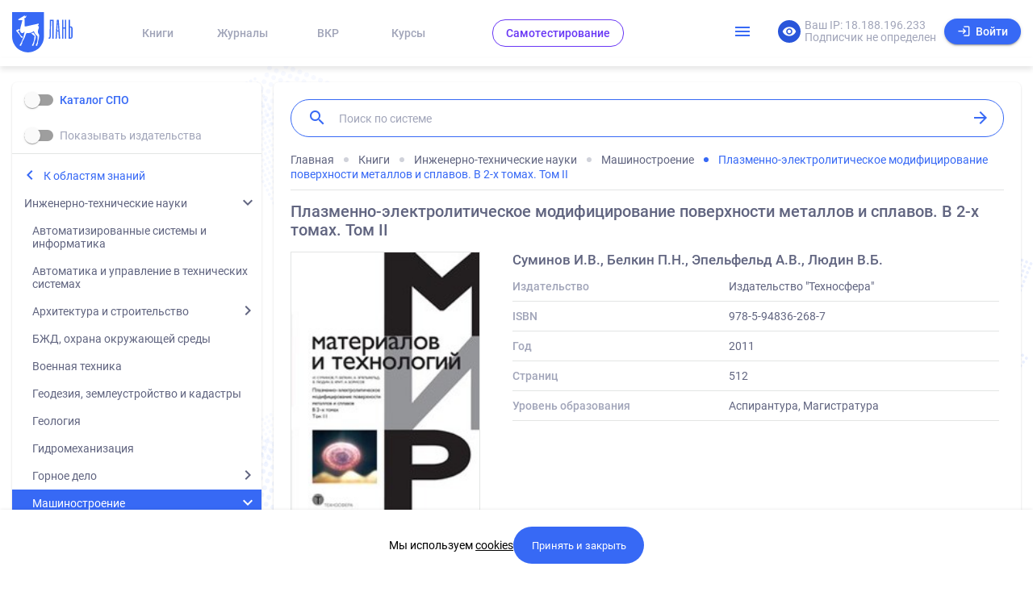

--- FILE ---
content_type: text/html; charset=UTF-8
request_url: https://e.lanbook.com/api/v2/recommends/apriory/73009
body_size: 751
content:
{"status":"ok","user":{"name":"Гостев Гость Гостевич","email":"guest@landev.ru","roles":["ROLE_GUEST","ROLE_ICE_GUEST"],"token":"","detailing":0,"discipline":1,"messages":0,"cabinet_settings":[],"expired_days":355377,"registration_status":null,"hasSocial":0,"langpt_access":false},"subscriber":{"id":null,"name":"Подписчик не определен","ip":"18.188.196.233","virtual":0},"body":{"items":[{"id":47491,"authors":"Ракоч А.Г., Бардин И.В., Ковалев В.Л.","title":"Декоративная обработка поверхности металлов. Анодные защитные и декоративные покрытия на поверхности легких конструкционных сплавов. Курс лекций","year":2012,"coverImage":"https:\/\/e.lanbook.com\/img\/cover\/book\/47491.jpg"},{"id":73008,"authors":"Суминов И.В., Белкин П.Н., Эпельфельд А.В., Людин В.Б.","title":"Плазменно-электролитическое модифицирование поверхности металлов и сплавов. В 2-х томах. Том I","year":2011,"coverImage":"https:\/\/e.lanbook.com\/img\/cover\/book\/73008.jpg"},{"id":108114,"authors":"Ракоч А.Г., Гладкова А.А., Дуб А.В.","title":"Плазменно-электролитическая обработка алюминиевых и титановых сплавов","year":2017,"coverImage":"https:\/\/e.lanbook.com\/img\/cover\/book\/108114.jpg"}],"type":"search"},"error":[],"code":200,"data":[]}

--- FILE ---
content_type: text/plain
request_url: https://www.google-analytics.com/j/collect?v=1&_v=j102&a=846732211&t=pageview&_s=1&dl=https%3A%2F%2Fe.lanbook.com%2Fbook%2F73009&ul=en-us%40posix&dt=%D0%AD%D0%91%D0%A1%20%D0%9B%D0%B0%D0%BD%D1%8C&sr=1280x720&vp=1280x720&_u=YEBAAEABAAAAACAAI~&jid=1827858604&gjid=1736225651&cid=1770625871.1768994835&tid=UA-136619064-3&_gid=34901922.1768994835&_r=1&_slc=1&gtm=45He61g1n81P467CNKza200&gcd=13l3l3l3l1l1&dma=0&tag_exp=103116026~103200004~104527907~104528500~104684208~104684211~105391253~115938465~115938468~116491844~116988316~117041588&z=1360924101
body_size: -450
content:
2,cG-JSEC5X8EVE

--- FILE ---
content_type: image/svg+xml
request_url: https://e.lanbook.com/front/assets/spa/images/footer/footer-icon-vk.svg
body_size: 1046
content:
<svg id="Слой_1" data-name="Слой 1" xmlns="http://www.w3.org/2000/svg" viewBox="0 0 100 100"><defs><style>.cls-1{fill:#fff;}.cls-2{fill:#4a88f5;}</style></defs><title>Vk</title><circle class="cls-1" cx="50.11" cy="50.5" r="45.5"/><path class="cls-2" d="M101.32,48a50,50,0,1,0,50,50A50,50,0,0,0,101.32,48ZM130,119.93l-8.77.12a6.23,6.23,0,0,1-4.36-1.33c-3.28-2.25-6.38-8.11-8.79-7.34s-2.36,6-2.36,6a1.89,1.89,0,0,1-.54,1.25c-.61.66-1.79.33-1.79.33H99.43s-8.66,1-16.28-7c-8.32-8.66-15.66-25.6-15.66-25.6s-.42-1,0-1.56,1.92-.6,1.92-.6l9.38,0a4.37,4.37,0,0,1,1.52.63A2.9,2.9,0,0,1,81.16,86a63.07,63.07,0,0,0,3.53,7.31c3.92,6.77,5.74,8.25,7.07,7.53,1.94-1.06,1.36-9.58,1.36-9.58s0-3.09-1-4.46a4.43,4.43,0,0,0-2.91-1.47c-.53-.07.34-1.3,1.46-1.85,1.69-.82,4.67-.87,8.19-.83a16.47,16.47,0,0,1,4.61.46c3.23.78,2.14,3.79,2.14,11,0,2.31-.42,5.57,1.25,6.65.72.46,2.48.07,6.87-7.39a56.67,56.67,0,0,0,3.65-7.7,2.77,2.77,0,0,1,.87-1.06,2.23,2.23,0,0,1,1.28-.23l9.87-.06s3-.35,3.44,1-1.11,4.68-5.14,10.06c-6.62,8.83-7.36,8-1.86,13.1,5.25,4.88,6.34,7.25,6.52,7.55C134.55,119.64,130,119.93,130,119.93Z" transform="translate(-51.32 -48)"/></svg>

--- FILE ---
content_type: image/svg+xml
request_url: https://e.lanbook.com/front/assets/spa/images/header-logo.svg
body_size: 2458
content:
<svg xmlns="http://www.w3.org/2000/svg" viewBox="0 0 401.18 267.75"><defs><style>.cls-1{fill:#3769f5;}.cls-2{fill:#fff;}</style></defs><title>Asset 1</title><g id="Layer_2" data-name="Layer 2"><g id="Layer_1-2" data-name="Layer 1"><path class="cls-1" d="M211,0V162.52c0,58.12-47.23,105.23-105.5,105.23S0,220.64,0,162.52V0Z"/><path class="cls-2" d="M157,160.79c0-2.54-1.33-4.36-2.41-6.16l-13.86-19.35c-5.66,5.18-14.45,4.92-14.45,4.92,6.33,7,20.12,16.34,20.12,16.34,1.41.9,1.89,2,1.9,4.06a118.45,118.45,0,0,1-10,47.64c-4.76,5.74-6.64,11.28-6.26,15.84H142c-.93-11.05,5.75-16.63,5.75-16.63-2.09-5.68,1.42-14.27,1.42-14.27C154.64,180.17,157,172.76,157,160.79Z"/><path class="cls-2" d="M179.07,152.89c0-3.78-1.5-4.84-3.17-7.18-3.19-4.43-4.26-6.92-4.29-14.82v-6.84c0-4.31,1.77-8.48,4.48-16,3.42-9.44.95-14.69-6.31-17.73,8.78-5.89,7-14.45,7-14.45L96.16,94.06a49.33,49.33,0,0,1-9,1.41c-3.77,0-4.38-1.86-4.38-4.23V51.75c0-3.43.38-6.67-4.52-10.27,11,0,16.34-8.45,16.31-19.62l-11,9.07V21.86L41.34,47.3A1.8,1.8,0,0,0,40.69,50l1.62,2.48A4.61,4.61,0,0,0,46,54H68.29L57.59,94.24s-4.23,14.23-4.23,25.5c0,7.44,2.75,20.26,13.13,20.26,7.6,0,12-5,15.9-11.1,0,0-1.88,34.25-25.4,79.36-5.24,5.74-6.87,11.27-6.87,15.82H60a21.71,21.71,0,0,1,7.15-16.61c-1.38-7.52,3-14.39,3-14.39,8-12.89,15.29-27.39,19.49-42.86,0,0,2.21-11.46,12.15-11.46,13.91,0,25.27,1.32,42.3-12.66,2.12,10.3,11.39,24.05,21.85,31.73a6.75,6.75,0,0,1,2.61,5.23c-.06,13.11.63,28.76-5.57,45.18-4.77,5.75-6.23,11.29-5.84,15.84h9.07c.1-11.36,5.75-16.62,5.75-16.62-1.64-6.52.58-14.41.58-14.41C175.23,182.07,179.07,172.31,179.07,152.89Z"/><path class="cls-2" d="M69.87,171.2v-9a11.48,11.48,0,0,1-11.24-8c-4.72-1.76-7.06-6.89-8.5-10.31-1.57-3.7-3.34-11.2-13.46-19.35l13.15-1.06s-1.17-7.48,1.62-11.92l-15.8,5c-3,1-5,1.78-6.67,3.91-1.92,2.66-1,5.66.75,7.58,22.92,25.21,25.33,33.3,25.33,33.3A16.47,16.47,0,0,0,69.87,171.2Z"/><path class="cls-1" d="M275,176.82h-8.68V58.5h-8.52l-.95,95c0,7.16-.52,12.49-1.58,16s-2.36,5.68-3.94,6.47-4,1.18-7.26,1.18l-2.21-.16v-8.2h1.11q3.47,0,4.65-2.76t1.34-14.12L250.2,50.61H275Z"/><path class="cls-1" d="M306.83,129.18h-8l-3,47.64h-8.2l9-126.21H309.2l9.31,126.21h-8.68Zm-.47-7.89L304,83.58l-.78-21.77h-.79l-.79,21.77-2.37,37.71Z"/><path class="cls-1" d="M358.42,50.61V176.82h-8.67V110.4h-9.94v66.42h-8.68V50.61h8.68V102h9.94V50.61Z"/><path class="cls-1" d="M397.55,98.41q3.63,3.95,3.63,13.89v45.91q0,10.41-3.63,14.51t-10.26,4.1H374.83V50.61h8.68V94.47h3.78Q393.92,94.47,397.55,98.41ZM392.5,112q0-9.62-5.84-9.62h-3.15v66.58h3.15q3.31,0,4.58-2.13t1.26-7.5Z"/></g></g></svg>